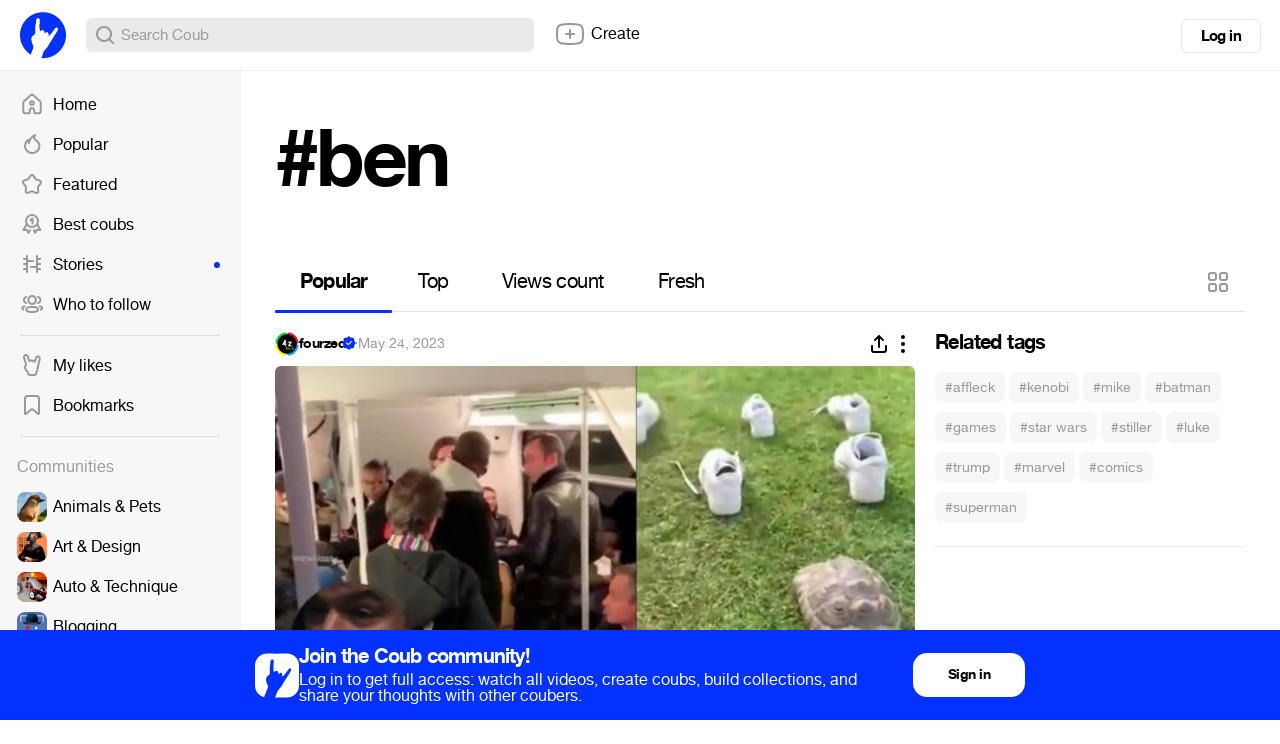

--- FILE ---
content_type: text/html; charset=utf-8
request_url: https://coub.com/coubs/3b9ppq/increment_views?player=html5&type=site&platform=desktop
body_size: 36
content:
71119